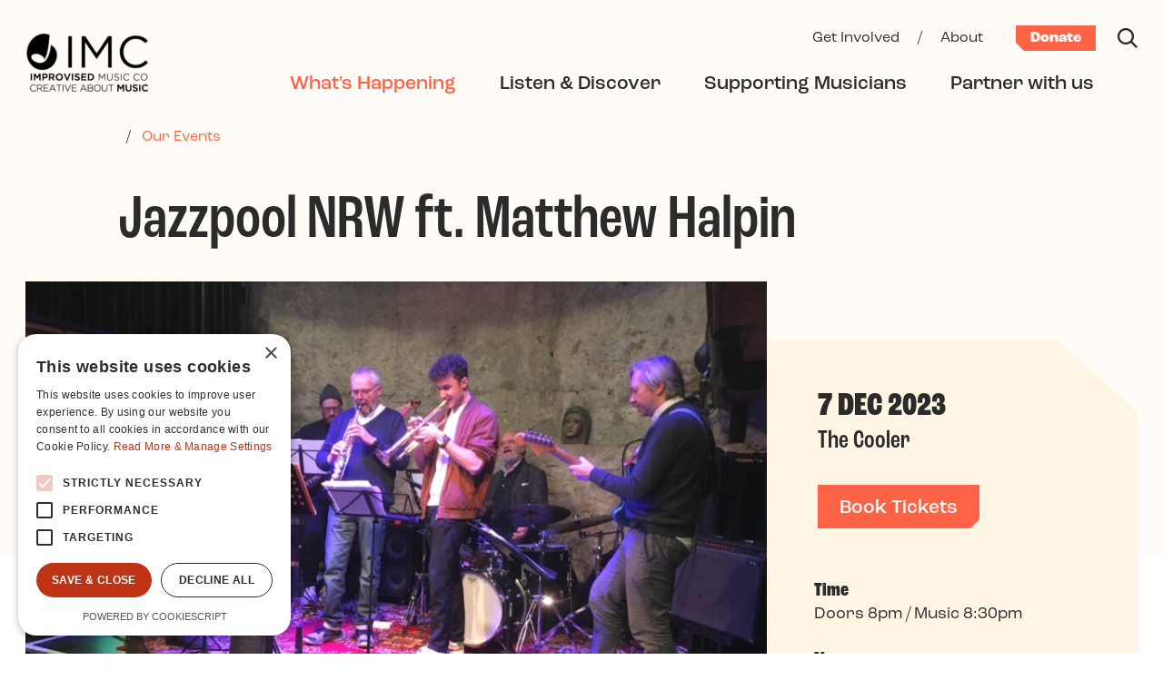

--- FILE ---
content_type: text/html; charset=UTF-8
request_url: https://www.improvisedmusic.ie/whats-happening/events/matthew-halpin-group
body_size: 10389
content:

<!DOCTYPE html>
<html lang="en-IE">
  <head>
	
	<!-- Google Tag Manager -->
<script>(function(w,d,s,l,i){w[l]=w[l]||[];w[l].push({'gtm.start':
new Date().getTime(),event:'gtm.js'});var f=d.getElementsByTagName(s)[0],
j=d.createElement(s),dl=l!='dataLayer'?'&l='+l:'';j.async=true;j.src=
'https://www.googletagmanager.com/gtm.js?id='+i+dl;f.parentNode.insertBefore(j,f);
})(window,document,'script','dataLayer','GTM-5SCTJGP');</script>
<!-- End Google Tag Manager -->

<script type="text/javascript" charset="UTF-8" src="//cdn.cookie-script.com/s/6ad61f0d9d15deaa4a3245f846b3ad50.js"></script>
<!-- Global site tag (gtag.js) - Google Analytics -->
<script async src="https://www.googletagmanager.com/gtag/js?id=UA-84791414-1" type="text/plain" data-cookiescript="accepted" data-cookiecategory="performance"></script>
<script type="text/plain" data-cookiescript="accepted" data-cookiecategory="performance">
  window.dataLayer = window.dataLayer || [];
  function gtag(){dataLayer.push(arguments);}
  gtag('js', new Date());

  gtag('config', 'UA-84791414-1');
</script>	
	<meta charset="utf-8">
	<meta name="viewport" content="width=device-width, initial-scale=1, shrink-to-fit=no">
	<meta http-equiv="X-UA-Compatible" content="IE=edge">
	<title>Jazzpool NRW ft. Matthew Halpin | Improvised Music Company</title>
	<meta property="og:site_name" content="Improvised Music Company">
	<meta property="og:title" content="Jazzpool NRW ft. Matthew Halpin | Improvised Music Company">
	<meta property="og:description" content="Matthew Halpin leads a European seven-piece jazz supergroup, bringing together top musicians from the Irish and German jazz scenes.">
	<meta name="description" content="Matthew Halpin leads a European seven-piece jazz supergroup, bringing together top musicians from the Irish and German jazz scenes.">
		<meta property="og:image" content="https://www.improvisedmusic.ie/content/images/jazzpool-nrw.jpg">
	<meta name="twitter:image" content="https://www.improvisedmusic.ie/content/images/jazzpool-nrw.jpg">
	<meta name="twitter:card" content="summary_large_image">
			<link rel="home" href="https://www.improvisedmusic.ie/">
			<link rel="shortcut icon" href="/content/logos/favicon_imc.svg">
			<link rel="stylesheet" href="https://use.typekit.net/eeb3jet.css">
	<link href="/interface/css/styles.css?v=202308a" rel="stylesheet">
		</head>
  <body id="pageEvent" class="no-js loading  internal seg1-whats-happening type-event  desktop has-subnav">
  <!-- Google Tag Manager (noscript) -->
<noscript><iframe src="https://www.googletagmanager.com/ns.html?id=GTM-5SCTJGP"
height="0" width="0" style="display:none;visibility:hidden"></iframe></noscript>
<!-- End Google Tag Manager (noscript) -->

<div id="top" class="skippy visually-hidden-focusable overflow-hidden">
	<div class="container-xxl">
		<a class="sr-only sr-only-focusable" href="#content">Skip to main content</a>
	</div>
</div>

<noscript>
	<div class="alert alert-danger alert-top" role="alert">Please enable JavaScript to use full navigation menu.
		<a href="/site-info/sitemap">view sitemap &raquo;</a>
	</div>
</noscript>

	



<div id="mobilemenu" class="collapse fixed-top" role="navigation" aria-label="Mobile menu">
	<div class="inner pt-0">
		
		<div class="navbar-nav-wrap d-flex align-items-center justify-content-end">
			 <div class="ms-auto">
			 <a class="me-5 text-light" href="/site-info/search" aria-label="Search"><svg xmlns="http://www.w3.org/2000/svg" viewBox="0 0 20 20" width="22" height="22" fill="currentColor"><path d="M20,18.56l-5.32-5.31a8.23,8.23,0,1,0-1.43,1.43L18.56,20ZM2,8.21a6.18,6.18,0,1,1,6.18,6.18A6.18,6.18,0,0,1,2,8.21Z"/></svg></a>
			  <!-- Toggle -->
			  <button type="button" class="navbar-toggler ms-auto" data-bs-toggle="collapse" data-bs-target="#mobilemenu" aria-label="Toggle navigation" aria-expanded="false" aria-controls="mobilemenu">
				<svg xmlns="http://www.w3.org/2000/svg" viewBox="0 0 22 22" width="22" height="22" fill="currentColor"><path d="M20.64,22,11,12.36,1.36,22,0,20.64,9.64,11,0,1.36,1.36,0,11,9.64,20.64,0,22,1.36,12.36,11,22,20.64Z"/></svg>			  </button>
			 </div>
		</div>
			  
		<div class="navbar pt-6">	
			<ul class="navbar-nav list-links part1 mb-6 w-100">
									<li class="nav-item dropdown  nav-whats-happening active show"><a href="#" class="nav-link dropdown-toggle nav-link-primary show" data-bs-toggle="dropdown" id="drop38" aria-expanded="true" role="button" ><span class="text-label">What&#039;s Happening</span><span class="icon"><svg xmlns="http://www.w3.org/2000/svg" viewBox="0 0 24 14" width="24" height="12" fill="currentColor"><path d="M11.75,14,0,2.09,1.55.51l10.2,10.34L22.45,0,24,1.58Z"/></svg></span></a><ul class="dropdown-menu show" aria-labelledby="drop38"><li class="nav-item nav-1203 active nav-not-parent"><a class="nav-link" href="https://www.improvisedmusic.ie/whats-happening/events">Our Events</a></li><li class="nav-item nav-1205  nav-parent"><a class="nav-link" href="https://www.improvisedmusic.ie/whats-happening/festivals">Festivals</a></li><li class="nav-item nav-46  nav-not-parent"><a class="nav-link" href="https://www.improvisedmusic.ie/whats-happening/news">News</a></li><li class="nav-item nav-96879  nav-not-parent"><a class="nav-link" href="https://www.improvisedmusic.ie/whats-happening/the-cooler">The Cooler</a></li><li class="nav-item nav-114071  nav-not-parent"><a class="nav-link" href="https://www.improvisedmusic.ie/whats-happening/scene-listings">Scene Listings</a></li><li class="nav-item nav-142448  nav-not-parent"><a class="nav-link" href="https://www.improvisedmusic.ie/whats-happening/better-live">Better Live</a></li></ul></li>									<li class="nav-item dropdown  nav-listen-discover "><a href="#" class="nav-link dropdown-toggle nav-link-primary " data-bs-toggle="dropdown" id="drop1211" aria-expanded="false" role="button" ><span class="text-label">Listen &amp; Discover</span><span class="icon"><svg xmlns="http://www.w3.org/2000/svg" viewBox="0 0 24 14" width="24" height="12" fill="currentColor"><path d="M11.75,14,0,2.09,1.55.51l10.2,10.34L22.45,0,24,1.58Z"/></svg></span></a><ul class="dropdown-menu " aria-labelledby="drop1211"><li class="nav-item nav-1213  nav-not-parent"><a class="nav-link" href="https://www.improvisedmusic.ie/listen-discover/new-to-jazz">New to Jazz?</a></li><li class="nav-item nav-1215  nav-not-parent"><a class="nav-link" href="https://www.improvisedmusic.ie/listen-discover/read-watch-listen">Read / Watch / Listen</a></li><li class="nav-item nav-1217  nav-not-parent"><a class="nav-link" href="https://www.improvisedmusic.ie/listen-discover/artists">Discover artists</a></li><li class="nav-item nav-54744  nav-parent"><a class="nav-link" href="https://www.improvisedmusic.ie/listen-discover/30-30">30/30</a></li></ul></li>									<li class="nav-item dropdown  nav-supporting-musicians "><a href="#" class="nav-link dropdown-toggle nav-link-primary " data-bs-toggle="dropdown" id="drop1219" aria-expanded="false" role="button" ><span class="text-label">Supporting Musicians</span><span class="icon"><svg xmlns="http://www.w3.org/2000/svg" viewBox="0 0 24 14" width="24" height="12" fill="currentColor"><path d="M11.75,14,0,2.09,1.55.51l10.2,10.34L22.45,0,24,1.58Z"/></svg></span></a><ul class="dropdown-menu " aria-labelledby="drop1219"><li class="overview nav-item "><a class="nav-link" href="https://www.improvisedmusic.ie/supporting-musicians">Supporting Musicians</a></li><li class="nav-item nav-1221  nav-not-parent"><a class="nav-link" href="https://www.improvisedmusic.ie/supporting-musicians/resources-opportunities">Resources &amp; Opportunities</a></li><li class="nav-item nav-1223  nav-parent"><a class="nav-link" href="https://www.improvisedmusic.ie/supporting-musicians/development-programmes">Development programmes</a></li><li class="nav-item nav-1232  nav-parent"><a class="nav-link" href="https://www.improvisedmusic.ie/supporting-musicians/promoting-irish-artists">Promoting Irish artists</a></li></ul></li>									<li class="nav-item dropdown  nav-partner-with-us "><a href="#" class="nav-link dropdown-toggle nav-link-primary " data-bs-toggle="dropdown" id="drop1243" aria-expanded="false" role="button" ><span class="text-label">Partner with us</span><span class="icon"><svg xmlns="http://www.w3.org/2000/svg" viewBox="0 0 24 14" width="24" height="12" fill="currentColor"><path d="M11.75,14,0,2.09,1.55.51l10.2,10.34L22.45,0,24,1.58Z"/></svg></span></a><ul class="dropdown-menu " aria-labelledby="drop1243"><li class="overview nav-item "><a class="nav-link" href="https://www.improvisedmusic.ie/partner-with-us">Partner with us</a></li><li class="nav-item nav-1245  nav-parent"><a class="nav-link" href="https://www.improvisedmusic.ie/partner-with-us/how-we-work-with-partners">How we work with partners</a></li><li class="nav-item nav-1247  nav-not-parent"><a class="nav-link" href="https://www.improvisedmusic.ie/partner-with-us/curating-producing-events">Curating &amp; producing events</a></li><li class="nav-item nav-1249  nav-not-parent"><a class="nav-link" href="https://www.improvisedmusic.ie/partner-with-us/current-projects">Current projects</a></li><li class="nav-item nav-45628  nav-not-parent"><a class="nav-link" href="https://www.improvisedmusic.ie/partner-with-us/corporate-sponsorship">Corporate sponsorship</a></li></ul></li>								
			</ul>
		
			
			<ul class="navbar-nav list-links part2 mb-0 w-100">
									<li class="nav-item dropdown  nav-get-involved "><a href="#" class="nav-link dropdown-toggle nav-link-primary " data-bs-toggle="dropdown" id="drop1208" aria-expanded="false" role="button" ><span class="text-label">Get Involved</span><span class="icon"><svg xmlns="http://www.w3.org/2000/svg" viewBox="0 0 24 14" width="24" height="12" fill="currentColor"><path d="M11.75,14,0,2.09,1.55.51l10.2,10.34L22.45,0,24,1.58Z"/></svg></span></a><ul class="dropdown-menu " aria-labelledby="drop1208"><li class="overview nav-item "><a class="nav-link" href="https://www.improvisedmusic.ie/get-involved">Get Involved</a></li><li class="nav-item nav-1235  nav-not-parent"><a class="nav-link" href="https://www.improvisedmusic.ie/get-involved/donate">Donate</a></li><li class="nav-item nav-1237  nav-not-parent"><a class="nav-link" href="https://www.improvisedmusic.ie/get-involved/corporate-sponsorship">Corporate sponsorship</a></li><li class="nav-item nav-1239  nav-parent"><a class="nav-link" href="https://www.improvisedmusic.ie/get-involved/advocacy-impact">Advocacy &amp; impact</a></li><li class="nav-item nav-1241  nav-not-parent"><a class="nav-link" href="https://www.improvisedmusic.ie/get-involved/partner-with-us">Partner with us</a></li></ul></li>									<li class="nav-item dropdown  nav-about "><a href="#" class="nav-link dropdown-toggle nav-link-primary " data-bs-toggle="dropdown" id="drop1252" aria-expanded="false" role="button" ><span class="text-label">About</span><span class="icon"><svg xmlns="http://www.w3.org/2000/svg" viewBox="0 0 24 14" width="24" height="12" fill="currentColor"><path d="M11.75,14,0,2.09,1.55.51l10.2,10.34L22.45,0,24,1.58Z"/></svg></span></a><ul class="dropdown-menu " aria-labelledby="drop1252"><li class="overview nav-item "><a class="nav-link" href="https://www.improvisedmusic.ie/about">About</a></li><li class="nav-item nav-1254  nav-not-parent"><a class="nav-link" href="https://www.improvisedmusic.ie/about/mission-vision-goals">Mission/Vision/Goals</a></li><li class="nav-item nav-1256  nav-not-parent"><a class="nav-link" href="https://www.improvisedmusic.ie/about/30-years-of-imc">30 Years of IMC</a></li><li class="nav-item nav-1258  nav-not-parent"><a class="nav-link" href="https://www.improvisedmusic.ie/about/team-board">Team &amp; Board</a></li><li class="nav-item nav-1260  nav-not-parent"><a class="nav-link" href="https://www.improvisedmusic.ie/about/volunteer-internships">Volunteer &amp; internships</a></li><li class="nav-item nav-1262  nav-not-parent"><a class="nav-link" href="https://www.improvisedmusic.ie/about/governance">Governance</a></li><li class="nav-item nav-1264  nav-not-parent"><a class="nav-link" href="https://www.improvisedmusic.ie/about/contact">Contact Us</a></li></ul></li>								
			</ul>
			
		</div>

	</div>
</div>


<div id="fullouter">
	
<!-- Header -->
<header id="header" class="navbar navbar-expand-lg">
  <div class="container-xxl pt-lg-4">
	<div class="navbar-nav-wrap d-flex align-items-center justify-content-between justify-content-xl-none w-100">
	  
	<!-- Logo -->
	<a class="navbar-brand" href="https://www.improvisedmusic.ie/" aria-label="Improvised Music Company">
	  

				
	
												
		
	
	<figure class="photo mb-0 mt-n1 d-none d-lg-block  no-caption " >						<div class="wrap"><img data-w="277x130, 136x64"

src="/content/images/_136x64_fit_center-center_none/imc-logo-full-colour.png"	srcset="/content/images/_204x96_fit_center-center_97_none/imc-logo-full-colour.png 1.5x			, /content/images/_272x128_fit_center-center_97_none/imc-logo-full-colour.png 2x" width="136" height="64" alt="Imc logo full colour" loading="lazy"></div>
									</figure>




	  

				
	
												
		
	
	<figure class="photo mb-0 d-lg-none  no-caption " >						<div class="wrap"><img data-w="211x81, 90x36"

src="/content/logos/_90x36_fit_center-center_none/imc_mobile_logo_colour.png"	srcset="/content/logos/_135x54_fit_center-center_97_none/imc_mobile_logo_colour.png 1.5x			, /content/logos/_180x72_fit_center-center_97_none/imc_mobile_logo_colour.png 2x" width="90" height="35" alt="Imc mobile logo colour" loading="lazy"></div>
									</figure>




	</a>
	
		<!-- End Logo -->

	  <div class="ms-auto">
		  <a class="ms-auto text-dark me-5 d-lg-none" href="/site-info/search" aria-label="Search"><svg xmlns="http://www.w3.org/2000/svg" viewBox="0 0 20 20" width="22" height="22" fill="currentColor"><path d="M20,18.56l-5.32-5.31a8.23,8.23,0,1,0-1.43,1.43L18.56,20ZM2,8.21a6.18,6.18,0,1,1,6.18,6.18A6.18,6.18,0,0,1,2,8.21Z"/></svg></a>
		   <!-- Toggle -->
		  <button type="button" class="navbar-toggler" data-bs-toggle="collapse" data-bs-target="#mobilemenu" aria-label="Toggle navigation" aria-expanded="false" aria-controls="mobilemenu"><svg xmlns="http://www.w3.org/2000/svg" viewBox="0 0 24 24" width="24" height="24"><path d="M11,11.06h2V24H11ZM0,24H2V5.6H0ZM22,0V24h2V0Z"/></svg></button>
		  <!-- End Toggle -->
	  </div>

	  <nav class="collapse navbar-collapse flex-column align-items-end" id="navbar">
		<!-- Navbar -->
		
		<ul id="utility" class="navbar-nav align-items-baseline mb-1">
						  <li class="nav-item">
				<a class="nav-link nav-link-secondary px-1 mx-2 pb-0 " href="https://www.improvisedmusic.ie/get-involved">Get Involved</a>
			  </li>
			  <li class="mx-2 nav-link-secondary">/</li>						  <li class="nav-item">
				<a class="nav-link nav-link-secondary px-1 mx-2 pb-0 " href="https://www.improvisedmusic.ie/about">About</a>
			  </li>
			  													<li class="ms-4">
					<a class="btn-utility" href="https://www.improvisedmusic.ie/get-involved/donate">Donate</a>
				</li>
						<li class="ms-4">
				<a class="text-dark" href="/site-info/search" aria-label="Search"><svg xmlns="http://www.w3.org/2000/svg" viewBox="0 0 20 20" width="22" height="22" fill="currentColor"><path d="M20,18.56l-5.32-5.31a8.23,8.23,0,1,0-1.43,1.43L18.56,20ZM2,8.21a6.18,6.18,0,1,1,6.18,6.18A6.18,6.18,0,0,1,2,8.21Z"/></svg></a>
			</li>
		</ul>
		
		<div class="w-100 mb-2"></div>
		
		<ul id="primary" class="navbar-nav align-items-baseline strong my-1 me-xl-4">
			<!-- Nav Item -->
						
			
						  <li class="nav-item dropdown">
													<a class="nav-link nav-link-primary mx-4 mx-xl-4 current" data-bs-toggle="dropdown" href="https://www.improvisedmusic.ie/whats-happening">What&#039;s Happening</a>
					<ul class="dropdown-menu mt-1">
													<li><a class="dropdown-item" href="https://www.improvisedmusic.ie/whats-happening/events">Our Events</a></li>
													<li><a class="dropdown-item" href="https://www.improvisedmusic.ie/whats-happening/festivals">Festivals</a></li>
													<li><a class="dropdown-item" href="https://www.improvisedmusic.ie/whats-happening/news">News</a></li>
													<li><a class="dropdown-item" href="https://www.improvisedmusic.ie/whats-happening/the-cooler">The Cooler</a></li>
													<li><a class="dropdown-item" href="https://www.improvisedmusic.ie/whats-happening/scene-listings">Scene Listings</a></li>
													<li><a class="dropdown-item" href="https://www.improvisedmusic.ie/whats-happening/better-live">Better Live</a></li>
											</ul>
							  </li>
						  <li class="nav-item dropdown">
													<a class="nav-link nav-link-primary mx-4 mx-xl-4 " data-bs-toggle="dropdown" href="https://www.improvisedmusic.ie/listen-discover">Listen &amp; Discover</a>
					<ul class="dropdown-menu mt-1">
													<li><a class="dropdown-item" href="https://www.improvisedmusic.ie/listen-discover/new-to-jazz">New to Jazz?</a></li>
													<li><a class="dropdown-item" href="https://www.improvisedmusic.ie/listen-discover/read-watch-listen">Read / Watch / Listen</a></li>
													<li><a class="dropdown-item" href="https://www.improvisedmusic.ie/listen-discover/artists">Discover artists</a></li>
													<li><a class="dropdown-item" href="https://www.improvisedmusic.ie/listen-discover/30-30">30/30</a></li>
											</ul>
							  </li>
						  <li class="nav-item dropdown">
													<a class="nav-link nav-link-primary mx-4 mx-xl-4 " data-bs-toggle="dropdown" href="https://www.improvisedmusic.ie/supporting-musicians">Supporting Musicians</a>
					<ul class="dropdown-menu mt-1">
													<li><a class="dropdown-item" href="https://www.improvisedmusic.ie/supporting-musicians/resources-opportunities">Resources &amp; Opportunities</a></li>
													<li><a class="dropdown-item" href="https://www.improvisedmusic.ie/supporting-musicians/development-programmes">Development programmes</a></li>
													<li><a class="dropdown-item" href="https://www.improvisedmusic.ie/supporting-musicians/promoting-irish-artists">Promoting Irish artists</a></li>
											</ul>
							  </li>
						  <li class="nav-item dropdown">
													<a class="nav-link nav-link-primary mx-4 mx-xl-4 " data-bs-toggle="dropdown" href="https://www.improvisedmusic.ie/partner-with-us">Partner with us</a>
					<ul class="dropdown-menu mt-1">
													<li><a class="dropdown-item" href="https://www.improvisedmusic.ie/partner-with-us/how-we-work-with-partners">How we work with partners</a></li>
													<li><a class="dropdown-item" href="https://www.improvisedmusic.ie/partner-with-us/curating-producing-events">Curating &amp; producing events</a></li>
													<li><a class="dropdown-item" href="https://www.improvisedmusic.ie/partner-with-us/current-projects">Current projects</a></li>
													<li><a class="dropdown-item" href="https://www.improvisedmusic.ie/partner-with-us/corporate-sponsorship">Corporate sponsorship</a></li>
											</ul>
							  </li>
						
			
		</ul>

		<!-- End Navbar -->
	  </nav>
	</div>
  </div>
</header>
<!-- End Header -->





<main id="main">


	
	<div id="opening" class=" mb-4 pt-4">
		<div class="container-xxl">
		
		 
			<div class="row">
	<div class="offset-xl-1 col-xl-10 ">
		<nav id="breadcrumbs" class="mb-5 mb-md-7">
		
									<span class="px-1 px-md-2">/</span> <a class="text-underline-hover" href="https://www.improvisedmusic.ie/whats-happening/events">Our Events</a>
							</nav>
	</div>
</div>				
		
		
		<div class="row gx-0">
			<div class="col-xl-8 offset-xl-1">
								<h1 class="h2 mobile-h2 mb-6 mb-md-5">Jazzpool NRW ft. Matthew Halpin</h1>
			</div>
		</div>

		<div class="bg-helper position-relative"></div>

		<div class="row gx-0">
			<div class="col-md-8 text-center">

				
	
												
		
	
	<figure class="photo mb-md-7 mb-xl-9 ms-n3 ms-md-0 me-n2 me-md-0  no-caption " >		<a class="glightbox" data-glightbox='description: ' href="/content/images/_1200x800_fit_center-center_none/jazzpool-nrw.jpg">				<div class="wrap"><img data-w="1744x1052, 872x526"

src="/content/images/_872x526_fit_center-center_none/jazzpool-nrw.jpg"	srcset="/content/images/_1308x789_fit_center-center_97_none/103227/jazzpool-nrw.webp 1.5x			, /content/images/_1744x1052_fit_center-center_97_none/103227/jazzpool-nrw.webp 2x" width="872" height="526" alt="Jazzpool nrw" loading="lazy"></div>
						</a>			</figure>




</div>
			
			<div id="sidebar" class="col-md-4 position-relative">
				<div class="wrap pt-4 p-md-4 ps-md-6 p-xl-8 mt-md-8 mt-xl-9 mb-5 mb-md-7 w-100 start-0">
					
					<div class="d-flex justify-content-between align-items-center d-md-block me-n2 me-md-0">
						<div class="mb-5">
							


<div class="date h5 mb-1">	
		
					
		
		
	
														7 Dec 2023

</div>							<h3 class="h7 mb-0">The Cooler</h3>						</div>
						<p class="mb-7"><a class="btn btn-primary" target="_blank" href="https://www.eventbrite.ie/e/matthew-halpin-jazzpool-nrw-tickets-745735012497?aff=oddtdtcreator">Book Tickets</a></p>					</div>
					
					<dl class="pt-md-2">
						
												<div class="row">
							<div class="dt bump p-0 col-3 col-md-12 text-end text-md-start">Time</div>
							<div class="mb-4 col-9 col-md-12 ps-2 ps-md-0 remove-bm">  Doors 8pm / Music 8:30pm</div>
						</div>
												
												<div class="row">
							<div class="dt bump p-0 col-3 col-md-12 text-end text-md-start">Venue</div>
							<div class="mb-4 col-9 col-md-12 ps-2 ps-md-0 remove-bm">The Cooler</div>
						</div>
												
												
												
							
						
					</dl>
				</div>
			</div>
		</div>
		
		<div class="row gx-0">
			<div class="col-md-8 col-xl-7 offset-xl-1 mb-5">
				
				<nav class="quicklinks mb-5 border-bottom border-dark pb-2 h8 d-none d-md-block">
	<a class="text-dark text-uppercase text-underline-hover me-5 me-lg-8 toggle-expandable" href="#description" >Description <svg xmlns="http://www.w3.org/2000/svg" width="22" height="22" fill="currentColor" class="bi bi-arrow-down-short" viewBox="0 0 16 16">
	  <path fill-rule="evenodd" d="M8 4a.5.5 0 0 1 .5.5v5.793l2.146-2.147a.5.5 0 0 1 .708.708l-3 3a.5.5 0 0 1-.708 0l-3-3a.5.5 0 1 1 .708-.708L7.5 10.293V4.5A.5.5 0 0 1 8 4z"/>
	</svg></a>
	
		
		
	</nav>


				
				<div id="description">
					<div class="intro mb-4 mb-md-6  "><div class="text-wrapper"><p>Matthew Halpin leads a European seven-piece jazz supergroup, bringing together top musicians from the Irish and German jazz scenes.</p></div></div>
					

	


				
										

		


<div class="content-block block-text mb-4 mb-md-6 ">
    <div class="text-wrapper">
        <p><strong>Thursday 7th December<br />The Cooler at The Complex<br />Doors 8pm / Music 8:30pm</strong></p>
<p>Cologne-based Irish saxophonist Matthew Halpin leads a European seven-piece jazz supergroup, bringing top musicians from the Irish and German jazz scenes together for an evening of no-holds-barred music-making. Part of the prestigious WDR Jazzpool Irish-German partnership, Matthew brings together outstanding voices in the European jazz scene. <br /><br />Irish representatives include Halpin, Berklee-graduate Scott Kohlmann on guitar, and critically acclaimed bassist of Roamer, Obsany and Jim Black's Smash and Grab, Simon Jermyn. From Germany, also a Berklee graduate, guitarist Philipp Wisser studied released his critically-acclaimed debut album “Just a Glimpse” in 2021 on JazzSick Records, and trumpeter Jakob Bänsch has been one of the youngest ever members of the Federal Jazz Orchestra in 2020 and a member of the 'WDR Big Band Composers Fellowship'. </p>
<p>The group is organised and rounded out by two outstanding musicians and long-time pillars of the jazz world - Wolfgang Schmidtke on saxophones and Peter Weiss on drums. An artistic director and lecturer as well as performer, Schmidtke has worked with Ginger Baker, Karlheinz Stockhausen, Tom Mega, &amp; Peter Brötzmann amongst others. Drummer Weiss has played with Uli Beckerhoff, Hendrik Soll, Peter Brötzmann, Norma Winstone, &amp; many more, playing widely across the world.</p>
<p>Matthew Halpin was the first Irish musician to receive the presidential scholarship to study at the prestigious Berklee College of Music. His critically-acclaimed debut album 'Agreements' was released in 2021, featuring Kit Downes on hammond organ, Hanno Busch on electric guitar, Sergio Martinez on percussion, and Sean Carpio on drums.<br /><br />The group hit Dublin on 7th December all horns blazing. Expect creative new work composed by all members of the band, and rich exploratory improvisation from a team of top-notch players.</p>
<p>Jazzpool NRW also play at Lillie’s in Sligo on Dec 8th at 8pm.</p>
<p>These concerts are made possible with support from NRW and the Goethe Institute.</p>
    </div>
</div>
				
			
										

		

			

	<div class="content-block block-gallery block-gallery-standard mb-6 mb-md-8 mb-xl-10">
				<div class="block-wrapper">

												

				
	
												
		
	
	<figure class="photo mb-4 mb-md-6 has-launcher no-caption " >		<a class="glightbox" data-glightbox='description: ' href="/content/images/_1200x800_fit_center-center_none/cooler-empty-2-june-23.jpg">		<div class="launcher-wrapper position-relative d-inline-block">		<div class="wrap"><img data-w="762x424, 762x640"

src="/content/images/_762x640_fit_center-center_none/cooler-empty-2-june-23.jpg" width="762" height="424" alt="Cooler empty 2 june 23" loading="lazy"></div>
				<div class="launch-icon text-end text-primary"><svg xmlns="http://www.w3.org/2000/svg" viewBox="0 0 20 20" width="20px" height="20px" fill="currentColor"><path d="M0,0H8V8H0ZM0,20H8V12H0ZM12,0V8h8V0Zm0,20h8V12H12Z"/></svg></div></div>		</a>			</figure>




						
				
				</div>
	</div>






				
			
										

		


<div class="content-block block-text mb-4 mb-md-6 ">
    <div class="text-wrapper">
        <p><strong>Access notes</strong><br /><br />The performance space is up two flights of stairs and may be difficult to access for patrons with mobility issues. The space is fully seated. Gender-neutral toilet facilities are available just outside The Cooler bar (a few steps up from the level of The Cooler). Baby-changing facilities are available at The Gallery, downstairs at The Complex (using the Arran St entrance).If you have any other queries regarding accessibility or require any accommodations for seating etc, please contact us at admin @ improvisedmusic . ie and we will do our best to assist you.<strong><br /><br />Where we are</strong></p>
<p>The Cooler is upstairs at The Complex Arts Centre, Dublin 7. The Cooler is accessed via the Mary's Abbey door of The Complex (just off the LUAS tracks), NOT the Arran St East entrance to The Gallery.<br /><br />On Google Maps, search for <a href="https://goo.gl/maps/HLKszAXaYNQty6U58" target="_blank" rel="noreferrer noopener">The Cooler</a> or <a href="https://goo.gl/maps/qwHBiEYALsppuKWk9">The Depot at The Complex</a> (the main performance space downstairs at The Complex). On Google Maps, the address for The Complex generally will bring you to the gallery on Arran St East.<br /><br />The red line of the LUAS runs very close to The Cooler, taking the stop at Jervis St or at Four Courts.There is no customer parking available at The Complex. A small gated Dublin City Council car park can be accessed on Mary's Lane, around the corner at standard rates. Jervis Shopping Centre Car Park is also close by. Some street parking is available nearby - days and rates vary, please check signs.</p>
    </div>
</div>
				
	
				</div>

				
									<h5 class="mt-5 mt-md-8 mb-2">Event Partners</h5>
					<div class="row row-logos align-items-center gx-4 px-1">
											



										

<figure class="col-6 col-sm-4 col-lg-4 col-xl-3 item-logo">
	<a href="https://jazzpool.nrw/en/">	<img class="logo logo-wide" data-w="500x200, 170x170"

src="/content/logos/_170x170_fit_center-center_99_none/nrw-logo-white-background.jpg"	srcset="/content/logos/_255x255_fit_center-center_97_none/nrw-logo-white-background.jpg 1.5x			, /content/logos/_340x340_fit_center-center_97_none/nrw-logo-white-background.jpg 2x" width="170" height="68" alt="Nrw logo white background" />
	</a></figure>			    
		
											



					

<figure class="col-6 col-sm-4 col-lg-4 col-xl-3 item-logo">
	<a href="https://www.goethe.de/ins/ie/en/index.html">	<img class="logo logo-normal" data-w="300x250, 170x170"

src="/content/logos/_170x170_fit_center-center_99_none/goethe-institut-logo-white-background.jpg"	srcset="/content/logos/_255x255_fit_center-center_97_none/goethe-institut-logo-white-background.jpg 1.5x" width="170" height="142" alt="Goethe institut logo white background" />
	</a></figure>			    
		
										</div>
				
				
				
				 

				<div class="share my-5 my-lg-10 d-flex d-flex align-items-center">
	<span class="me-5 h8 mb-0 mt-1 fw-medium">Share:</span>
	<a class="text-dark me-5 opacity-50-hover" href="#" onClick="window.open('https://www.facebook.com/sharer/sharer.php?u=https://www.improvisedmusic.ie/whats-happening/events/matthew-halpin-group','share','resizable,height=360,width=470'); return false;"><svg xmlns="http://www.w3.org/2000/svg" viewBox="0 0 14 26" width="14px" height="26px" fill="currentColor"><path d="M13.08,14.62l.73-4.7H9.27V6.86a2.37,2.37,0,0,1,2.15-2.55,2.27,2.27,0,0,1,.52,0H14v-4A24.88,24.88,0,0,0,10.34,0C6.6,0,4.16,2.25,4.16,6.33V9.92H0v4.7H4.16V26H9.27V14.62Z"/></svg></a>
	<a class="text-dark me-5 opacity-50-hover" href="#" onClick="window.open('https://twitter.com/intent/tweet?text=Jazzpool%20NRW%20ft.%20Matthew%20Halpin%20%7C%20Improvised%20Music%20Company&amp;url=https://www.improvisedmusic.ie/whats-happening/events/matthew-halpin-group','share','resizable,height=360,width=470'); return false;"><svg xmlns="http://www.w3.org/2000/svg" viewBox="0 0 26 22" width="26px" height="22px" fill="currentColor"><path d="M23.33,5.49c0,.24,0,.48,0,.72,0,8.66-6.64,15.73-15,15.79H8.18A14.63,14.63,0,0,1,0,19.51a11.15,11.15,0,0,0,1.29.07A10.42,10.42,0,0,0,7.9,17.21a5.37,5.37,0,0,1-5-3.85,6.77,6.77,0,0,0,1,.08,5.14,5.14,0,0,0,1.4-.19A5.48,5.48,0,0,1,1.06,7.81V7.74a5.1,5.1,0,0,0,2.4.7A5.69,5.69,0,0,1,1.82,1a15,15,0,0,0,11,5.81,6.86,6.86,0,0,1-.13-1.28A5.44,5.44,0,0,1,18,0a5.24,5.24,0,0,1,3.88,1.75A10.23,10.23,0,0,0,25.28.41a5.48,5.48,0,0,1-2.35,3.06A10,10,0,0,0,26,2.61a11.59,11.59,0,0,1-2.67,2.87Z"/></svg></a>
</div>

				
			</div>
		</div>
	</div>

	
	
		</div>
	</div>

		
<div class="section-more"><div class="bg-helper2 position-relative"></div>
	<div class="container-xxl pt-5 pt-md-7 pb-4">
		<div class="row">
			<div class="col-xl-10 mx-auto">
				

<header class="d-flex justify-content-between align-items-center mt-5 mb-4 flex-wrap">
	<h2 class="mb-2 h3 text-uppercase">COMING UP</h2>
		<div class=" text-end">
		<a class="more px-1 text-underline-hover medium text-dark text-end" href="https://www.improvisedmusic.ie/whats-happening/events">see all events</a>
	</div>
		</header>

<div class="swiper-outer d-block">
	<div class="swiper-readWatchListen swiper">
		<div class="swiper-wrapper ">
							

<div class="swiper-slide ">
	<article class="card card-event  ">
		<a class="link-block" href="https://www.improvisedmusic.ie/whats-happening/events/space-cooler-jan26">
		  <div class="position-relative mb-3 d-block w-100">
			  

				
	
												
		
	
	<figure class="photo mb-0 img-stretch w-100  no-caption " >						<div class="wrap"><img data-w="3543x2362, 321x320"

src="/content/images/_321x320_crop_center-center_none/716A7929©TinaAxelsson.jpg"	srcset="/content/images/_482x480_crop_center-center_97_none/168608/716A7929©TinaAxelsson.webp 1.5x			, /content/images/_642x640_crop_center-center_97_none/168608/716A7929©TinaAxelsson.webp 2x" width="321" height="320" alt="716 A7929 Tina Axelsson" loading="lazy"></div>
									</figure>




			  <div class="overlay-caption position-absolute top-0 w-100 h-100 p-2 p-3 text-minor text-light ">"primal, raw instincts with restless energy, imagination and poetic sensibility.”</div>
		  </div>
		  
		  
		  <div class="card-body p-0 mb-2">
			<h3 class="h6 mobile-h7 condensed card-title mb-0 pe-1"><span class="u-glow">SPACE at The Cooler</span></h3>
		  </div>
		  <div class="card-footer p-0 pt-2 mt-auto pe-3">
			  


<div class="date h7 mb-1">	
		
					
		
		
	
														22 Jan 2026

</div>			  			  <div class="venue">The Cooler</div>		  </div>
		</a>
	</article>
</div>							

<div class="swiper-slide ">
	<article class="card card-event  ">
		<a class="link-block" href="https://www.improvisedmusic.ie/whats-happening/events/forces-in-motion-trio">
		  <div class="position-relative mb-3 d-block w-100">
			  

				
	
												
		
	
	<figure class="photo mb-0 img-stretch w-100  no-caption " >						<div class="wrap"><img data-w="524x481, 321x320"

src="/content/images/_321x320_crop_center-center_none/184400/image0-1.jpg"	srcset="/content/images/_482x480_crop_center-center_97_none/184400/image0-1.webp 1.5x" width="321" height="320" alt="Image0 1" loading="lazy"></div>
									</figure>




			  <div class="overlay-caption position-absolute top-0 w-100 h-100 p-2 p-3 text-minor text-light "></div>
		  </div>
		  
		  
		  <div class="card-body p-0 mb-2">
			<h3 class="h6 mobile-h7 condensed card-title mb-0 pe-1"><span class="u-glow">Forces in Motion Trio</span></h3>
		  </div>
		  <div class="card-footer p-0 pt-2 mt-auto pe-3">
			  


<div class="date h7 mb-1">	
		
					
		
		
	
														5 Feb 2026

</div>			  			  <div class="venue">Kirkos</div>		  </div>
		</a>
	</article>
</div>					</div>
	</div>
</div>			</div>			
		</div>
	</div>
</div>

</main>



<div class="section-promos py-8">
	<div class="container-xxl pt-6">
		<div class="row">
			<div class="col-xl-10 mx-auto">
				<div class="row">
											
<div class="col-12 col-md-6 mb-3">
	<div class="card card-promo text-light  h-100 mx-auto">
		<div class="px-3 py-4 p-md-5 h-100 d-flex flex-column justify-content-between align-items-start">
			<div class="mt-1 mt-md-0 me-4 me-sm-10 me-md-0">
				<h3 class="mobile-h1">Don’t miss out!</h3>
				<div class="mb-3 bump me-xl-10"><p>Subscribe to the IMC newsletter to keep up with the latest in Irish Jazz.</p></div>
			</div>
			<a 
	class="btn btn-light btn-large mt-6 mt-md-0"   	
		href="https://www.improvisedmusic.ie/site-info/newsletter">
	<span class="link-text">Sign up</span>
	</a>
		</div>
	</div>
</div>											
<div class="col-12 col-md-6 mb-3">
	<div class="card card-promo text-light alt h-100 mx-auto">
		<div class="px-3 py-4 p-md-5 h-100 d-flex flex-column justify-content-between align-items-start">
			<div class="mt-1 mt-md-0 me-4 me-sm-10 me-md-0">
				<h3 class="mobile-h1">Help us hold that note</h3>
				<div class="mb-3 bump me-xl-10"><p>Help support artists, and make the musical world in Ireland a richer place.</p></div>
			</div>
			<a 
	class="btn btn-light btn-large mt-6 mt-md-0"   	
		href="https://www.improvisedmusic.ie/get-involved/donate">
	<span class="link-text">Donate</span>
	</a>
		</div>
	</div>
</div>									</div>
			</div>
		</div>
	</div>
</div>



<footer id="footer" class="pt-4 pt-md-8 pb-5">
	<div class="container-xxl position-relative">
		
		<div class="row"><div class="col-lg-10 mx-auto">
		
		<div class="row">
			<div class="col-md-5">
				
				<div class="d-flex flex-wrap links">
											<a class="h6 u-glow active  mb-4" href="https://www.improvisedmusic.ie/about/contact">Contact Us</a>
									</div>

				<div class="ms-n1 ms-md-n2 mt-3 mb-7">
					


<ul class="nav social ms-n3">


						<li class="nav-item"><a class="nav-link px-3 px-xl-4 opacity-50-hover" href="https://www.facebook.com/imcmusic/" aria-label="follow us on facebook" target="_blank" rel="noreferrer noopener"><svg xmlns="http://www.w3.org/2000/svg" viewBox="0 0 14 26" width="14px" height="26px" fill="currentColor"><path d="M13.08,14.62l.73-4.7H9.27V6.86a2.37,2.37,0,0,1,2.15-2.55,2.27,2.27,0,0,1,.52,0H14v-4A24.88,24.88,0,0,0,10.34,0C6.6,0,4.16,2.25,4.16,6.33V9.92H0v4.7H4.16V26H9.27V14.62Z"/></svg> <span class="text visually-hidden">Facebook</span></a></li>						<li class="nav-item"><a class="nav-link px-3 px-xl-4 opacity-50-hover" href="https://www.instagram.com/improvisedmusic" aria-label="follow us on instagram" target="_blank" rel="noreferrer noopener"><svg xmlns="http://www.w3.org/2000/svg" viewBox="0 0 24 24" width="24" height="24"><path d="M12,5.84A6.16,6.16,0,1,0,18.16,12h0A6.15,6.15,0,0,0,12,5.84ZM12,16a4,4,0,1,1,4-4,4,4,0,0,1-4,4ZM19.85,5.59a1.44,1.44,0,1,1-1.44-1.44h0a1.44,1.44,0,0,1,1.43,1.44h0Zm4.07,1.46A7.09,7.09,0,0,0,22,2,7.11,7.11,0,0,0,17,.08C15,0,9,0,7.05.08A7.11,7.11,0,0,0,2,2a7.11,7.11,0,0,0-1.94,5C0,9,0,15,.08,17A7.09,7.09,0,0,0,2,22a7.16,7.16,0,0,0,5,1.94C9,24,15,24,17,23.92A7.09,7.09,0,0,0,22,22a7.11,7.11,0,0,0,1.94-5c.11-2,.11-7.92,0-9.9Zm-2.56,12a4,4,0,0,1-2.28,2.29c-1.59.62-5.34.48-7.08.48s-5.5.14-7.08-.48a4,4,0,0,1-2.28-2.29C2,17.49,2.16,13.74,2.16,12S2,6.5,2.64,4.92A4.06,4.06,0,0,1,4.92,2.64C6.5,2,10.25,2.16,12,2.16s5.5-.14,7.08.48a4.06,4.06,0,0,1,2.28,2.28c.63,1.58.48,5.33.48,7.08S22,17.5,21.36,19.07Z"/></svg> <span class="text visually-hidden">Instagram</span></a></li>						<li class="nav-item"><a class="nav-link px-3 px-xl-4 opacity-50-hover" href="https://twitter.com/ImprovisedMusic" aria-label="follow us on twitter" target="_blank" rel="noreferrer noopener"><svg xmlns="http://www.w3.org/2000/svg" viewBox="0 0 26 22" width="26px" height="22px" fill="currentColor"><path d="M23.33,5.49c0,.24,0,.48,0,.72,0,8.66-6.64,15.73-15,15.79H8.18A14.63,14.63,0,0,1,0,19.51a11.15,11.15,0,0,0,1.29.07A10.42,10.42,0,0,0,7.9,17.21a5.37,5.37,0,0,1-5-3.85,6.77,6.77,0,0,0,1,.08,5.14,5.14,0,0,0,1.4-.19A5.48,5.48,0,0,1,1.06,7.81V7.74a5.1,5.1,0,0,0,2.4.7A5.69,5.69,0,0,1,1.82,1a15,15,0,0,0,11,5.81,6.86,6.86,0,0,1-.13-1.28A5.44,5.44,0,0,1,18,0a5.24,5.24,0,0,1,3.88,1.75A10.23,10.23,0,0,0,25.28.41a5.48,5.48,0,0,1-2.35,3.06A10,10,0,0,0,26,2.61a11.59,11.59,0,0,1-2.67,2.87Z"/></svg> <span class="text visually-hidden">Twitter</span></a></li>						<li class="nav-item"><a class="nav-link px-3 px-xl-4 opacity-50-hover" href="https://www.youtube.com/user/ImprovisedMusicCo" aria-label="follow us on youtube" target="_blank" rel="noreferrer noopener"><svg xmlns="http://www.w3.org/2000/svg" viewBox="0 0 26 18" width="26" height="18"><path d="M25.46,2.82A3.25,3.25,0,0,0,23.16.54C21.13,0,13,0,13,0S4.87,0,2.84.54A3.25,3.25,0,0,0,.54,2.82,33.87,33.87,0,0,0,0,9a33.94,33.94,0,0,0,.54,6.2,3.2,3.2,0,0,0,2.3,2.24C4.87,18,13,18,13,18s8.13,0,10.16-.54a3.2,3.2,0,0,0,2.3-2.24A33.94,33.94,0,0,0,26,9,33.87,33.87,0,0,0,25.46,2.82Zm-15.12,10V5.21L17.14,9l-6.8,3.8Z"/></svg> <span class="text visually-hidden">YouTube</span></a></li>						<li class="nav-item"><a class="nav-link px-3 px-xl-4 opacity-50-hover" href="https://open.spotify.com/user/improvisedmusiccompany?si=bb0e3283b9a149b7" aria-label="follow us on spotify" target="_blank" rel="noreferrer noopener"><svg xmlns="http://www.w3.org/2000/svg" viewBox="0 0 24 24" width="24" height="24"><g id="Layer_2" data-name="Layer 2"><g id="Layer_1-2" data-name="Layer 1"><path class="cls-1" d="M12,0A12,12,0,1,0,24,12,12,12,0,0,0,12,0Zm5.5,17.2a.73.73,0,0,1-.65.42.67.67,0,0,1-.31-.07A14.86,14.86,0,0,0,11.3,16a13,13,0,0,0-5.18.43.75.75,0,1,1-.51-1.4,13.89,13.89,0,0,1,5.85-.52,16,16,0,0,1,5.68,1.63A.77.77,0,0,1,17.5,17.2Zm1.22-3.41a.9.9,0,0,1-.78.5.81.81,0,0,1-.39-.1l-.09,0a15.81,15.81,0,0,0-5.74-1.71,13.39,13.39,0,0,0-5.75.5.9.9,0,0,1-.65-1.68,15.15,15.15,0,0,1,6.6-.61,17.5,17.5,0,0,1,6.4,1.92A.94.94,0,0,1,18.72,13.79Zm1-3a1,1,0,0,1-.46-.11l-.11-.06a19.13,19.13,0,0,0-6.93-2.07,16.35,16.35,0,0,0-7,.61,1.06,1.06,0,0,1-1.35-.61,1,1,0,0,1,.6-1.35,18.29,18.29,0,0,1,8-.74A21,21,0,0,1,20.1,8.81a1.07,1.07,0,0,1,.49,1.43A1,1,0,0,1,19.67,10.82Z"/></g></g></svg> <span class="text visually-hidden">Spotify</span></a></li></ul>				

				</div>
			</div>
			
			<div class="col-md-7 text-end d-flex flex-wrap justify-content-md-end mb-4">
									



			

<figure class="ms-md-5 me-5 me-md-0 mb-5 item-logo">
	<a href="https://www.artscouncil.ie/Arts-in-Ireland/Music/">	<img class="logo logo-custom" data-w="280x109, 190x55"

src="/content/logos/_190x55_fit_center-center_99_none/arts-council-funding-music-logo.png"	srcset="/content/logos/_285x83_fit_center-center_97_none/arts-council-funding-music-logo.png 1.5x" width="141" height="55" alt="Arts council funding music logo" />
	</a></figure>			    
		
	    
									



			

<figure class="ms-md-5 me-5 me-md-0 mb-5 item-logo">
		<img class="logo logo-custom" data-w="1617x424, 190x55"

src="/content/logos/_190x55_fit_center-center_99_none/europe-jazz-network-logo_2022-06-01-113004_bvfp.png"	srcset="/content/logos/_285x83_fit_center-center_97_none/europe-jazz-network-logo_2022-06-01-113004_bvfp.png 1.5x			, /content/logos/_380x110_fit_center-center_97_none/europe-jazz-network-logo_2022-06-01-113004_bvfp.png 2x" width="190" height="50" alt="Europe jazz network logo" />
	</figure>			    
		
	    
							</div>
			
		</div>

		<div id="legal" class="pt-0">
			<ul class="nav mb-md-3">
									<li class="mb-7 mb-md-2 nav-item my-0 me-10"><a class="nav-link nav-link-legal p-0 text-underline-hover" href="https://www.improvisedmusic.ie/site-info/cookie-privacy-policy" 	>Cookie &amp; Privacy Policy</a></li>
									<li class="mb-7 mb-md-2 nav-item my-0 me-10"><a class="nav-link nav-link-legal p-0 text-underline-hover" href="https://www.improvisedmusic.ie/about/governance" 	>Governance</a></li>
							</ul>
			
			<div class="mb-2 me-10">
				&copy; 2026 Improvised Music Company CLG. Registered in Ireland No. 327563 
			</div>
			
			<a id="credit" class="opacity-50 tag-minor mb-2" target="_blank" href="https://www.path.ie">website by PATH</a>
			
			<a id="back-to-top" class="position-absolute bottom-0 end-0 mb-3 me-4 me-xxl-0" href="#top" aria-label="Back to top"><svg xmlns="http://www.w3.org/2000/svg" viewBox="0 0 30 20" fill="currentColor" width="30" height="20"><g><g><path d="M0,7.94H20.71V0L30,10,20.71,20V12H0Z"/></g></g></svg></a>
		</div>
		
		</div></div>

	</div>
</footer>

</div>

<script src="/interface/js/general.min.js?v=20220208"></script>

  </body>
</html>
